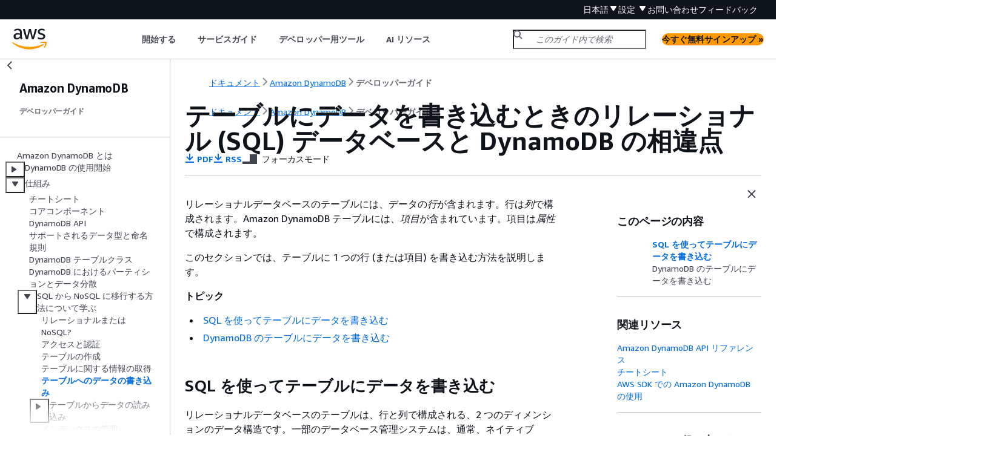

--- FILE ---
content_type: text/html
request_url: https://docs.aws.amazon.com/ja_jp/amazondynamodb/latest/developerguide/SQLtoNoSQL.WriteData.html
body_size: 5509
content:
<!DOCTYPE html>
    <html xmlns="http://www.w3.org/1999/xhtml" lang="ja-JP"><head><meta http-equiv="Content-Type" content="text/html; charset=UTF-8" /><title>テーブルにデータを書き込むときのリレーショナル (SQL) データベースと DynamoDB の相違点 - Amazon DynamoDB</title><meta name="viewport" content="width=device-width,initial-scale=1" /><meta name="assets_root" content="/assets" /><meta name="target_state" content="SQLtoNoSQL.WriteData" /><meta name="default_state" content="SQLtoNoSQL.WriteData" /><link rel="icon" type="image/ico" href="/assets/images/favicon.ico" /><link rel="shortcut icon" type="image/ico" href="/assets/images/favicon.ico" /><link rel="canonical" href="https://docs.aws.amazon.com/ja_jp/amazondynamodb/latest/developerguide/SQLtoNoSQL.WriteData.html" /><meta name="description" content="リレーショナル (SQL) データベースの INSERT ステートメントと、Amazon DynamoDB の PutItem および ExecuteStatement オペレーションとの主な違いについて説明します。" /><meta name="deployment_region" content="IAD" /><meta name="product" content="Amazon DynamoDB" /><meta name="guide" content="デベロッパーガイド" /><meta name="abstract" content="Amazon DynamoDB は高速なフルマネージド NoSQL データベースをサービスとして提供しており、任意の量のデータの保存と取得、および任意のレベルのリクエストトラフィックの処理を高いコスト効率で簡単に実現できます。" /><meta name="guide-locale" content="ja_jp" /><meta name="tocs" content="toc-contents.json" /><link rel="canonical" href="https://docs.aws.amazon.com/ja_jp/amazondynamodb/latest/developerguide/SQLtoNoSQL.WriteData.html" /><link rel="alternative" href="https://docs.aws.amazon.com/id_id/amazondynamodb/latest/developerguide/SQLtoNoSQL.WriteData.html" hreflang="id-id" /><link rel="alternative" href="https://docs.aws.amazon.com/id_id/amazondynamodb/latest/developerguide/SQLtoNoSQL.WriteData.html" hreflang="id" /><link rel="alternative" href="https://docs.aws.amazon.com/de_de/amazondynamodb/latest/developerguide/SQLtoNoSQL.WriteData.html" hreflang="de-de" /><link rel="alternative" href="https://docs.aws.amazon.com/de_de/amazondynamodb/latest/developerguide/SQLtoNoSQL.WriteData.html" hreflang="de" /><link rel="alternative" href="https://docs.aws.amazon.com/amazondynamodb/latest/developerguide/SQLtoNoSQL.WriteData.html" hreflang="en-us" /><link rel="alternative" href="https://docs.aws.amazon.com/amazondynamodb/latest/developerguide/SQLtoNoSQL.WriteData.html" hreflang="en" /><link rel="alternative" href="https://docs.aws.amazon.com/es_es/amazondynamodb/latest/developerguide/SQLtoNoSQL.WriteData.html" hreflang="es-es" /><link rel="alternative" href="https://docs.aws.amazon.com/es_es/amazondynamodb/latest/developerguide/SQLtoNoSQL.WriteData.html" hreflang="es" /><link rel="alternative" href="https://docs.aws.amazon.com/fr_fr/amazondynamodb/latest/developerguide/SQLtoNoSQL.WriteData.html" hreflang="fr-fr" /><link rel="alternative" href="https://docs.aws.amazon.com/fr_fr/amazondynamodb/latest/developerguide/SQLtoNoSQL.WriteData.html" hreflang="fr" /><link rel="alternative" href="https://docs.aws.amazon.com/it_it/amazondynamodb/latest/developerguide/SQLtoNoSQL.WriteData.html" hreflang="it-it" /><link rel="alternative" href="https://docs.aws.amazon.com/it_it/amazondynamodb/latest/developerguide/SQLtoNoSQL.WriteData.html" hreflang="it" /><link rel="alternative" href="https://docs.aws.amazon.com/ja_jp/amazondynamodb/latest/developerguide/SQLtoNoSQL.WriteData.html" hreflang="ja-jp" /><link rel="alternative" href="https://docs.aws.amazon.com/ja_jp/amazondynamodb/latest/developerguide/SQLtoNoSQL.WriteData.html" hreflang="ja" /><link rel="alternative" href="https://docs.aws.amazon.com/ko_kr/amazondynamodb/latest/developerguide/SQLtoNoSQL.WriteData.html" hreflang="ko-kr" /><link rel="alternative" href="https://docs.aws.amazon.com/ko_kr/amazondynamodb/latest/developerguide/SQLtoNoSQL.WriteData.html" hreflang="ko" /><link rel="alternative" href="https://docs.aws.amazon.com/pt_br/amazondynamodb/latest/developerguide/SQLtoNoSQL.WriteData.html" hreflang="pt-br" /><link rel="alternative" href="https://docs.aws.amazon.com/pt_br/amazondynamodb/latest/developerguide/SQLtoNoSQL.WriteData.html" hreflang="pt" /><link rel="alternative" href="https://docs.aws.amazon.com/zh_cn/amazondynamodb/latest/developerguide/SQLtoNoSQL.WriteData.html" hreflang="zh-cn" /><link rel="alternative" href="https://docs.aws.amazon.com/zh_tw/amazondynamodb/latest/developerguide/SQLtoNoSQL.WriteData.html" hreflang="zh-tw" /><link rel="alternative" href="https://docs.aws.amazon.com/amazondynamodb/latest/developerguide/SQLtoNoSQL.WriteData.html" hreflang="x-default" /><meta name="feedback-item" content="DynamoDB" /><meta name="this_doc_product" content="Amazon DynamoDB" /><meta name="this_doc_guide" content="デベロッパーガイド" /><head xmlns="http://www.w3.org/1999/xhtml"> <script defer="" src="/assets/r/awsdocs-doc-page.2.0.0.js"></script><link href="/assets/r/awsdocs-doc-page.2.0.0.css" rel="stylesheet"/></head>
<script defer="" id="awsc-panorama-bundle" type="text/javascript" src="https://prod.pa.cdn.uis.awsstatic.com/panorama-nav-init.js" data-config="{'appEntity':'aws-documentation','region':'us-east-1','service':'dynamodb'}"></script><meta id="panorama-serviceSubSection" value="デベロッパーガイド" /><meta id="panorama-serviceConsolePage" value="テーブルにデータを書き込むときのリレーショナル (SQL) データベースと DynamoDB の相違点" /></head><body class="awsdocs awsui"><div class="awsdocs-container"><awsdocs-header></awsdocs-header><awsui-app-layout id="app-layout" class="awsui-util-no-gutters" ng-controller="ContentController as $ctrl" header-selector="awsdocs-header" navigation-hide="false" navigation-width="$ctrl.navWidth" navigation-open="$ctrl.navOpen" navigation-change="$ctrl.onNavChange($event)" tools-hide="$ctrl.hideTools" tools-width="$ctrl.toolsWidth" tools-open="$ctrl.toolsOpen" tools-change="$ctrl.onToolsChange($event)"><div id="guide-toc" dom-region="navigation"><awsdocs-toc></awsdocs-toc></div><div id="main-column" dom-region="content" tabindex="-1"><awsdocs-view class="awsdocs-view"><div id="awsdocs-content"><head><title>テーブルにデータを書き込むときのリレーショナル (SQL) データベースと DynamoDB の相違点 - Amazon DynamoDB</title><meta name="pdf" content="dynamodb-dg.pdf#SQLtoNoSQL.WriteData" /><meta name="rss" content="dynamodbupdates.rss" /><meta name="forums" content="https://repost.aws/ja/tags/TAljkKQ0MDQJCjDdxSeDQBJw" /><meta name="feedback" content="https://docs.aws.amazon.com/forms/aws-doc-feedback?hidden_service_name=DynamoDB&amp;topic_url=https://docs.aws.amazon.com/ja_jp/amazondynamodb/latest/developerguide/SQLtoNoSQL.WriteData.html" /><meta name="feedback-yes" content="feedbackyes.html?topic_url=https://docs.aws.amazon.com/ja_jp/amazondynamodb/latest/developerguide/SQLtoNoSQL.WriteData.html" /><meta name="feedback-no" content="feedbackno.html?topic_url=https://docs.aws.amazon.com/ja_jp/amazondynamodb/latest/developerguide/SQLtoNoSQL.WriteData.html" /><meta name="keywords" content="DynamoDB,Amazon DynamoDB,データベース,NoSQL データベース,非リレーショナルデータベース,マネージドデータベース" /><script type="application/ld+json">
{
    "@context" : "https://schema.org",
    "@type" : "BreadcrumbList",
    "itemListElement" : [
      {
        "@type" : "ListItem",
        "position" : 1,
        "name" : "AWS",
        "item" : "https://aws.amazon.com"
      },
      {
        "@type" : "ListItem",
        "position" : 2,
        "name" : "Amazon DynamoDB",
        "item" : "https://docs.aws.amazon.com/dynamodb/index.html"
      },
      {
        "@type" : "ListItem",
        "position" : 3,
        "name" : "デベロッパーガイド",
        "item" : "https://docs.aws.amazon.com/ja_jp/amazondynamodb/latest/developerguide"
      },
      {
        "@type" : "ListItem",
        "position" : 4,
        "name" : "Amazon DynamoDB: 仕組み",
        "item" : "https://docs.aws.amazon.com/ja_jp/amazondynamodb/latest/developerguide/HowItWorks.html"
      },
      {
        "@type" : "ListItem",
        "position" : 5,
        "name" : "SQL から NoSQL に移行する方法について学ぶ",
        "item" : "https://docs.aws.amazon.com/ja_jp/amazondynamodb/latest/developerguide/SQLtoNoSQL.html"
      },
      {
        "@type" : "ListItem",
        "position" : 6,
        "name" : "テーブルにデータを書き込むときのリレーショナル (SQL) データベースと DynamoDB の相違点",
        "item" : "https://docs.aws.amazon.com/ja_jp/amazondynamodb/latest/developerguide/SQLtoNoSQL.html"
      }
    ]
}
</script></head><body><div id="main"><div style="display: none"><a href="dynamodb-dg.pdf#SQLtoNoSQL.WriteData" target="_blank" rel="noopener noreferrer" title="PDF を開く"></a></div><div id="breadcrumbs" class="breadcrumb"><a href="/index.html">ドキュメント</a><a href="/dynamodb/index.html">Amazon DynamoDB</a><a href="Introduction.html">デベロッパーガイド</a></div><div id="page-toc-src"><a href="#SQLtoNoSQL.WriteData.SQL">SQL を使ってテーブルにデータを書き込む</a><a href="#SQLtoNoSQL.WriteData.DynamoDB">DynamoDB のテーブルにデータを書き込む</a></div><div id="main-content" class="awsui-util-container"><div id="main-col-body"><awsdocs-language-banner data-service="$ctrl.pageService"></awsdocs-language-banner><h1 class="topictitle" id="SQLtoNoSQL.WriteData">テーブルにデータを書き込むときのリレーショナル (SQL) データベースと DynamoDB の相違点</h1><div class="awsdocs-page-header-container"><awsdocs-page-header></awsdocs-page-header><awsdocs-filter-selector id="awsdocs-filter-selector"></awsdocs-filter-selector></div><p>リレーショナルデータベースのテーブルには、データの<em>行</em>が含まれます。行は<em>列</em>で構成されます。Amazon DynamoDB テーブルには、<em>項目</em>が含まれています。項目は<em>属性</em>で構成されます。</p><p>このセクションでは、テーブルに 1 つの行 (または項目) を書き込む方法を説明します。</p><div class="highlights" id="inline-topiclist"><h6>トピック</h6><ul><li><p><a href="#SQLtoNoSQL.WriteData.SQL">SQL を使ってテーブルにデータを書き込む</a></p></li><li><p><a href="#SQLtoNoSQL.WriteData.DynamoDB">DynamoDB のテーブルにデータを書き込む</a></p></li></ul></div>
            <h2 id="SQLtoNoSQL.WriteData.SQL">SQL を使ってテーブルにデータを書き込む</h2>

            <p>リレーショナルデータベースのテーブルは、行と列で構成される、2 つのディメンションのデータ構造です。一部のデータベース管理システムは、通常、ネイティブ JSON または XML データ型を使用する半構造化データのサポートを提供します。ただし、実装の詳細はベンダー間で変わります。</p>
            <p>SQL では、<code class="code">INSERT</code> ステートメントを使用して、テーブルに行を追加します。</p>
            <pre class="programlisting"><div class="code-btn-container"><div class="btn-copy-code" title="コピー"><awsui-icon name="copy"></awsui-icon></div></div><!--DEBUG: cli (sql)--><code class="sql ">INSERT INTO Music
    (Artist, SongTitle, AlbumTitle,
    Year, Price, Genre,
    Tags)
VALUES(
    'No One You Know', 'Call Me Today', 'Somewhat Famous',
    2015, 2.14, 'Country',
    '<span>{</span>"Composers": ["Smith", "Jones", "Davis"],"LengthInSeconds": 214}'
);</code></pre>
            <p>このテーブルのプライマリキーは、<em>Artist</em> と <em>SongTitle</em> で構成されます。これらの列の値を指定する必要があります。</p>
            <div class="awsdocs-note"><div class="awsdocs-note-title"><awsui-icon name="status-info" variant="link"></awsui-icon><h6>注記</h6></div><div class="awsdocs-note-text"><p>この例では、<em>Tags</em> 列を使用して、<em>Music</em> テーブル内の曲に関する半構造化データを保存します。<em>Tags</em> 列は TEXT 型として定義され、MySQL で最大 65,535 文字を保存できます。</p></div></div>
         
            <h2 id="SQLtoNoSQL.WriteData.DynamoDB">DynamoDB のテーブルにデータを書き込む</h2>
            <p>Amazon DynamoDB では、DynamoDB API または <a href="https://docs.aws.amazon.com/amazondynamodb/latest/developerguide/ql-reference.html">PartiQL</a> (SQL 互換のクエリ言語) を使用して、テーブルに項目を追加できます。</p>
            <awsdocs-tabs><dl style="display: none">
                <dt>DynamoDB API</dt><dd tab-id="dynamodb-api">


                        <p>DynamoDB API では、<code class="code">PutItem</code> オペレーションを使用して、テーブルに項目を追加します。</p>
                        <pre class="programlisting"><div class="code-btn-container"><div class="btn-copy-code" title="コピー"><awsui-icon name="copy"></awsui-icon></div></div><!--DEBUG: cli (none)--><code class="nohighlight"><span>{</span>
    TableName: "Music",
    Item: <span>{</span>
        "Artist":"No One You Know",
        "SongTitle":"Call Me Today",
        "AlbumTitle":"Somewhat Famous",
        "Year": 2015,
        "Price": 2.14,
        "Genre": "Country",
        "Tags": <span>{</span>
            "Composers": [
                  "Smith",
                  "Jones",
                  "Davis"
            ],
            "LengthInSeconds": 214
        }
    }
}</code></pre>
                        <p>このテーブルのプライマリキーは、<em>Artist</em> および <em>SongTitle</em> で構成されます。これらの属性の値を指定する必要があります。</p>
                        <p>この <code class="code">PutItem</code> 例に関する主要事項を示します。</p>
                        <div class="itemizedlist">
                             
                             
                             
                        <ul class="itemizedlist"><li class="listitem">
                                <p>DynamoDB では、JSON を使用して、ドキュメントのネイティブサポートを提供しています。これにより DynamoDB は <em>Tags</em> などの半構造化データを保存する場合に最適になります。また、JSON ドキュメント内からデータを取得および操作できます。</p>
                            </li><li class="listitem">
                                <p><em>Music</em> テーブルには、プライマリキー (<em>Artist</em> および <em>SongTitle</em>) 以外には事前定義された属性はありません。</p>
                            </li><li class="listitem">
                                <p>ほとんどの SQL データベースはトランザクション指向です。<code class="code">INSERT</code> ステートメントを発行すると、データ変更は、<code class="code">COMMIT</code> ステートメントを発行するまで永続的ではありません。Amazon DynamoDB によって、<code class="code">PutItem</code> オペレーションの効果は、DynamoDB が HTTP 200 ステータスコード (<code class="code">OK</code>) で応答する場合、永続的になります。</p>
                            </li></ul></div>
                        
                        <p>次に、<code class="code">PutItem</code> の他の例をいくつか示します。</p>
                        <pre class="programlisting"><div class="code-btn-container"><div class="btn-copy-code" title="コピー"><awsui-icon name="copy"></awsui-icon></div></div><!--DEBUG: cli (none)--><code class="nohighlight"><span>{</span>
    TableName: "Music",
    Item: <span>{</span>
        "Artist": "No One You Know",
        "SongTitle": "My Dog Spot",
        "AlbumTitle":"Hey Now",
        "Price": 1.98,
        "Genre": "Country",
        "CriticRating": 8.4
    }
}</code></pre>
                        <pre class="programlisting"><div class="code-btn-container"><div class="btn-copy-code" title="コピー"><awsui-icon name="copy"></awsui-icon></div></div><!--DEBUG: cli (none)--><code class="nohighlight"><span>{</span>
    TableName: "Music",
    Item: <span>{</span>
        "Artist": "No One You Know",
        "SongTitle": "Somewhere Down The Road",
        "AlbumTitle":"Somewhat Famous",
        "Genre": "Country",
        "CriticRating": 8.4,
        "Year": 1984
    }
}</code></pre>
                        <pre class="programlisting"><div class="code-btn-container"><div class="btn-copy-code" title="コピー"><awsui-icon name="copy"></awsui-icon></div></div><!--DEBUG: cli (none)--><code class="nohighlight"><span>{</span>
    TableName: "Music",
    Item: <span>{</span>
        "Artist": "The Acme Band",
        "SongTitle": "Still In Love",
        "AlbumTitle":"The Buck Starts Here",
        "Price": 2.47,
        "Genre": "Rock",
        "PromotionInfo": <span>{</span>
            "RadioStationsPlaying":[
                 "KHCR", "KBQX", "WTNR", "WJJH"
            ],
            "TourDates": <span>{</span>
                "Seattle": "20150625",
                "Cleveland": "20150630"
            },
            "Rotation": "Heavy"
        }
    }
}</code></pre>
                        <pre class="programlisting"><div class="code-btn-container"><div class="btn-copy-code" title="コピー"><awsui-icon name="copy"></awsui-icon></div></div><!--DEBUG: cli (none)--><code class="nohighlight"><span>{</span>
    TableName: "Music",
    Item: <span>{</span>
        "Artist": "The Acme Band",
        "SongTitle": "Look Out, World",
        "AlbumTitle":"The Buck Starts Here",
        "Price": 0.99,
        "Genre": "Rock"
    }
}</code></pre>
                        <div class="awsdocs-note"><div class="awsdocs-note-title"><awsui-icon name="status-info" variant="link"></awsui-icon><h6>注記</h6></div><div class="awsdocs-note-text"><p><code class="code">PutItem</code> に加えて、DynamoDB は、同時に複数の項目に書き込むための <code class="code">BatchWriteItem</code> オペレーションもサポートします。</p></div></div>
                    </dd>
                <dt>PartiQL for DynamoDB</dt><dd tab-id="partiql-for-dynamodb">

                        <p>PartiQL では、PartiQL <code class="code">ExecuteStatement</code> ステートメントを利用する <code class="code">Insert</code> オペレーションを使用して、テーブルに項目を追加します。</p>
                        <pre class="programlisting"><div class="code-btn-container"><div class="btn-copy-code" title="コピー"><awsui-icon name="copy"></awsui-icon></div></div><!--DEBUG: cli (sql)--><code class="sql ">INSERT into Music value <span>{</span>  
    'Artist': 'No One You Know',
    'SongTitle': 'Call Me Today',
    'AlbumTitle': 'Somewhat Famous',
    'Year' : '2015',
    'Genre' : 'Acme'
}</code></pre>

                        <p>このテーブルのプライマリキーは、<em>Artist</em> および <em>SongTitle</em> で構成されます。これらの属性の値を指定する必要があります。</p>


                        <div class="awsdocs-note"><div class="awsdocs-note-title"><awsui-icon name="status-info" variant="link"></awsui-icon><h6>注記</h6></div><div class="awsdocs-note-text"><p><code class="code">Insert</code> と <code class="code">ExecuteStatement</code> を使用したコード例については、<a href="./ql-reference.insert.html">DynamoDB 用の PartiQL 挿入ステートメント</a> を参照してください。</p></div></div>
                    </dd>
            </dl></awsdocs-tabs>


        <awsdocs-copyright class="copyright-print"></awsdocs-copyright><awsdocs-thumb-feedback right-edge="{{$ctrl.thumbFeedbackRightEdge}}"></awsdocs-thumb-feedback></div><noscript><div><div><div><div id="js_error_message"><p><img src="https://d1ge0kk1l5kms0.cloudfront.net/images/G/01/webservices/console/warning.png" alt="警告" /> <strong>ブラウザで JavaScript が無効になっているか、使用できません。</strong></p><p>AWS ドキュメントを使用するには、JavaScript を有効にする必要があります。手順については、使用するブラウザのヘルプページを参照してください。</p></div></div></div></div></noscript><div id="main-col-footer" class="awsui-util-font-size-0"><div id="doc-conventions"><a target="_top" href="/general/latest/gr/docconventions.html">ドキュメントの表記規則</a></div><div class="prev-next"><div id="previous" class="prev-link" accesskey="p" href="./SQLtoNoSQL.GetTableInfo.html">テーブルに関する情報の取得</div><div id="next" class="next-link" accesskey="n" href="./SQLtoNoSQL.ReadData.html">テーブルからデータの読み込み</div></div></div><awsdocs-page-utilities></awsdocs-page-utilities></div><div id="quick-feedback-yes" style="display: none;"><div class="title">このページは役に立ちましたか? - はい</div><div class="content"><p>ページが役に立ったことをお知らせいただき、ありがとうございます。</p><p>お時間がある場合は、何が良かったかお知らせください。今後の参考にさせていただきます。</p><p><awsui-button id="fblink" rel="noopener noreferrer" target="_blank" text="フィードバック" click="linkClick($event)" href="https://docs.aws.amazon.com/forms/aws-doc-feedback?hidden_service_name=DynamoDB&amp;topic_url=https://docs.aws.amazon.com/ja_jp/amazondynamodb/latest/developerguide/SQLtoNoSQL.WriteData.html"></awsui-button></p></div></div><div id="quick-feedback-no" style="display: none;"><div class="title">このページは役に立ちましたか? - いいえ</div><div class="content"><p>このページは修正が必要なことをお知らせいただき、ありがとうございます。ご期待に沿うことができず申し訳ありません。</p><p>お時間がある場合は、ドキュメントを改善する方法についてお知らせください。</p><p><awsui-button id="fblink" rel="noopener noreferrer" target="_blank" text="フィードバック" click="linkClick($event)" href="https://docs.aws.amazon.com/forms/aws-doc-feedback?hidden_service_name=DynamoDB&amp;topic_url=https://docs.aws.amazon.com/ja_jp/amazondynamodb/latest/developerguide/SQLtoNoSQL.WriteData.html"></awsui-button></p></div></div></div></body></div></awsdocs-view><div class="page-loading-indicator" id="page-loading-indicator"><awsui-spinner size="large"></awsui-spinner></div></div><div id="tools-panel" dom-region="tools"><awsdocs-tools-panel id="awsdocs-tools-panel"></awsdocs-tools-panel></div></awsui-app-layout><awsdocs-cookie-banner class="doc-cookie-banner"></awsdocs-cookie-banner></div></body></html>

--- FILE ---
content_type: text/html
request_url: https://docs.aws.amazon.com/ja_jp/amazondynamodb/latest/developerguide/meta-inf/related-resources.html
body_size: 314
content:
<div xmlns="http://www.w3.org/1999/xhtml" class="related-resources"><a href="https://docs.aws.amazon.com/amazondynamodb/latest/APIReference/index.html">Amazon DynamoDB API リファレンス</a><a href="https://docs.aws.amazon.com/amazondynamodb/latest/developerguide/CheatSheet.html">チートシート</a><a href="https://docs.aws.amazon.com/amazondynamodb/latest/developerguide/sdk-general-information-section.html">AWS SDK での Amazon DynamoDB の使用</a>
   </div>

--- FILE ---
content_type: application/javascript
request_url: https://docs.aws.amazon.com/assets/r/awsdocs-doc-page.2.0.0.js
body_size: 6601
content:
(()=>{"use strict";var e,t,a,r,c,o,d={},n={};function s(e){var t=n[e];if(void 0!==t)return t.exports;var a=n[e]={exports:{}};return d[e].call(a.exports,a,a.exports,s),a.exports}s.m=d,s.amdO={},s.n=e=>{var t=e&&e.__esModule?()=>e.default:()=>e;return s.d(t,{a:t}),t},t=Object.getPrototypeOf?e=>Object.getPrototypeOf(e):e=>e.__proto__,s.t=function(a,r){if(1&r&&(a=this(a)),8&r)return a;if("object"==typeof a&&a){if(4&r&&a.__esModule)return a;if(16&r&&"function"==typeof a.then)return a}var c=Object.create(null);s.r(c);var o={};e=e||[null,t({}),t([]),t(t)];for(var d=2&r&&a;("object"==typeof d||"function"==typeof d)&&!~e.indexOf(d);d=t(d))Object.getOwnPropertyNames(d).forEach(e=>o[e]=()=>a[e]);return o.default=()=>a,s.d(c,o),c},s.d=(e,t)=>{for(var a in t)s.o(t,a)&&!s.o(e,a)&&Object.defineProperty(e,a,{enumerable:!0,get:t[a]})},s.f={},s.e=e=>Promise.all(Object.keys(s.f).reduce((t,a)=>(s.f[a](e,t),t),[])),s.u=e=>2272===e?"vendor3.e7367765fe42534cabcb.js":566===e?"resources.6ec8bdc045d0b4d239d5.js":6784===e?"metadata.4f793b491e12236950e2.js":6995===e?"6995.a0f9fafb944f27f83198.js":4322===e?"4322.89544b558e8e35fd7d49.js":5035===e?"5035.cd75a922b4080896ea4b.js":9182===e?"9182.524953360e3c88cbb9af.js":4912===e?"4912.f6481e857c2882219925.js":3766===e?"3766.ca404301e751e2fab7a4.js":7377===e?"7377.efcc9e840a78c073466c.js":6208===e?"6208.f9326c86fd124346c297.js":2745===e?"2745.fbd1e93ac5c507a81679.js":7342===e?"7342.659023f7204de7fc795a.js":3573===e?"3573.9022375a6abd2778f31a.js":e+"."+{109:"d7cebee0c90e6126b825",352:"a258fcd10475eadb4871",1300:"73936d1ea5c0ddc47ef9",1406:"c7a7b5c227a47335bedd",1564:"f2c6b40d3e82c8d19932",1661:"9755459a7fa49ca3314f",1676:"ea095b471b2743d35c78",2887:"f4c4303eb30c07e90eae",3214:"38b14966a5c24496ff99",3290:"c28f68fbb5a1abb5b331",3708:"d4bdf263b89af1219b0c",4036:"161fba6a25243eeb6c54",4431:"4120eb83081654b7c601",4809:"f97fa4c82faa0fc18d8c",4960:"d3c93ae5623b09346607",5182:"21703ca793756f4e3df0",5797:"a4278099a9ff4588cd38",5889:"abd7092f44c52ca7b02f",6506:"ab8f8cb0e248a9f2b972",6911:"19e34de57380ed42e3dd",6993:"66028bc4c73645799258",7284:"9d903c655a3bb6ebb0c0",7681:"490a234411212ef816da",9218:"36733524d629547ffbdf",9315:"840b00a5c21ca9d6111a",9931:"2266b84e4046c689ce78"}[e]+".js",s.miniCssF=e=>1474===e?"awsdocs-doc-page.2.0.0.css":6995===e?"6995.18d142846e1140fe6551.css":4322===e?"4322.3f920ea1219421777cc2.css":9182===e?"9182.00398bf955ccba8c656f.css":6208===e?"6208.179fb28bdfcce72d318b.css":2745===e?"2745.e0a3e96cc12ee81f5393.css":7342===e?"7342.df9d4d562a70d21e0ac7.css":e+"."+{2887:"1fdcfd287a56f1198072",3708:"1abf383dfb7f28a7a55e",4036:"b512d6c8a2ff0e42839e",4431:"4ce65aa7d74c6a9c7f56",5797:"c2ab9ca582af2ededba5",6506:"7ef8d34c0f38510412b8",7681:"536ffca2e7b85312e1db",9218:"df5727394ab5c3ec0278"}[e]+".css",s.g=function(){if("object"==typeof globalThis)return globalThis;try{return this||new Function("return this")()}catch(e){if("object"==typeof window)return window}}(),s.o=(e,t)=>Object.prototype.hasOwnProperty.call(e,t),a={},r="@amzn/aws-docs-website-assets-react:",s.l=(e,t,c,o)=>{if(a[e])a[e].push(t);else{var d,n;if(void 0!==c)for(var f=document.getElementsByTagName("script"),b=0;b<f.length;b++){var i=f[b];if(i.getAttribute("src")==e||i.getAttribute("data-webpack")==r+c){d=i;break}}d||(n=!0,(d=document.createElement("script")).charset="utf-8",d.timeout=120,s.nc&&d.setAttribute("nonce",s.nc),d.setAttribute("data-webpack",r+c),d.src=e),a[e]=[t];var l=(t,r)=>{d.onerror=d.onload=null,clearTimeout(u);var c=a[e];if(delete a[e],d.parentNode&&d.parentNode.removeChild(d),c&&c.forEach(e=>e(r)),t)return t(r)},u=setTimeout(l.bind(null,void 0,{type:"timeout",target:d}),12e4);d.onerror=l.bind(null,d.onerror),d.onload=l.bind(null,d.onload),n&&document.head.appendChild(d)}},s.r=e=>{"undefined"!=typeof Symbol&&Symbol.toStringTag&&Object.defineProperty(e,Symbol.toStringTag,{value:"Module"}),Object.defineProperty(e,"__esModule",{value:!0})},(()=>{var e;s.g.importScripts&&(e=s.g.location+"");var t=s.g.document;if(!e&&t&&(t.currentScript&&"SCRIPT"===t.currentScript.tagName.toUpperCase()&&(e=t.currentScript.src),!e)){var a=t.getElementsByTagName("script");if(a.length)for(var r=a.length-1;r>-1&&(!e||!/^http(s?):/.test(e));)e=a[r--].src}if(!e)throw new Error("Automatic publicPath is not supported in this browser");e=e.replace(/^blob:/,"").replace(/#.*$/,"").replace(/\?.*$/,"").replace(/\/[^\/]+$/,"/"),s.p=e})(),c=e=>new Promise((t,a)=>{var r=s.miniCssF(e),c=s.p+r;if(((e,t)=>{for(var a=document.getElementsByTagName("link"),r=0;r<a.length;r++){var c=(d=a[r]).getAttribute("data-href")||d.getAttribute("href");if("stylesheet"===d.rel&&(c===e||c===t))return d}var o=document.getElementsByTagName("style");for(r=0;r<o.length;r++){var d;if((c=(d=o[r]).getAttribute("data-href"))===e||c===t)return d}})(r,c))return t();((e,t,a,r)=>{var c=document.createElement("link");c.rel="stylesheet",c.type="text/css",c.onerror=c.onload=o=>{if(c.onerror=c.onload=null,"load"===o.type)a();else{var d=o&&("load"===o.type?"missing":o.type),n=o&&o.target&&o.target.href||t,s=new Error("Loading CSS chunk "+e+" failed.\n("+n+")");s.code="CSS_CHUNK_LOAD_FAILED",s.type=d,s.request=n,c.parentNode.removeChild(c),r(s)}},c.href=t,document.head.appendChild(c)})(e,c,t,a)}),o={1474:0},s.f.miniCss=(e,t)=>{o[e]?t.push(o[e]):0!==o[e]&&{2745:1,2887:1,3708:1,4036:1,4322:1,4431:1,5797:1,6208:1,6506:1,6995:1,7342:1,7681:1,9182:1,9218:1}[e]&&t.push(o[e]=c(e).then(()=>{o[e]=0},t=>{throw delete o[e],t}))},(()=>{var e={1474:0};s.f.j=(t,a)=>{var r=s.o(e,t)?e[t]:void 0;if(0!==r)if(r)a.push(r[2]);else{var c=new Promise((a,c)=>r=e[t]=[a,c]);a.push(r[2]=c);var o=s.p+s.u(t),d=new Error;s.l(o,a=>{if(s.o(e,t)&&(0!==(r=e[t])&&(e[t]=void 0),r)){var c=a&&("load"===a.type?"missing":a.type),o=a&&a.target&&a.target.src;d.message="Loading chunk "+t+" failed.\n("+c+": "+o+")",d.name="ChunkLoadError",d.type=c,d.request=o,r[1](d)}},"chunk-"+t,t)}};var t=(t,a)=>{var r,c,[o,d,n]=a,f=0;if(o.some(t=>0!==e[t])){for(r in d)s.o(d,r)&&(s.m[r]=d[r]);n&&n(s)}for(t&&t(a);f<o.length;f++)c=o[f],s.o(e,c)&&e[c]&&e[c][0](),e[c]=0},a=self.webpackChunk_amzn_aws_docs_website_assets_react=self.webpackChunk_amzn_aws_docs_website_assets_react||[];a.forEach(t.bind(null,0)),a.push=t.bind(null,a.push.bind(a))})(),Promise.all([s.e(2272),s.e(566),s.e(6784),s.e(6995),s.e(4322),s.e(5035),s.e(6506),s.e(9182),s.e(4912),s.e(5797),s.e(7681),s.e(3766),s.e(1300),s.e(7377),s.e(4036),s.e(6208),s.e(2745),s.e(7342),s.e(3708),s.e(3573),s.e(4431),s.e(7284),s.e(2887),s.e(352),s.e(9218)]).then(s.bind(s,9218)).then(function(e){(0,e.default)().then(function(){document.body.style.display="block"})})})();